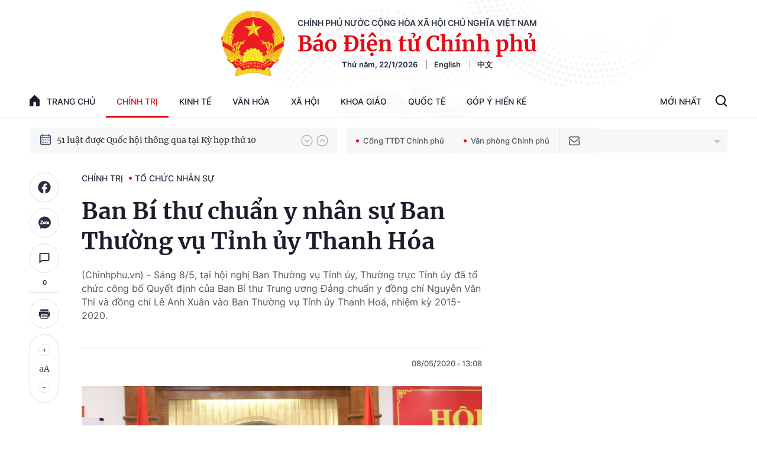

--- FILE ---
content_type: text/html; charset=utf-8
request_url: https://baochinhphu.vn/ajax/detail-bottom-box-102444.htm
body_size: 2385
content:

<div class="boxsamecate">
    
    <div class="detail__category">
        <div class="layout__title-page-bor">
            <span class="title-link">Bài viết cùng chuyên mục</span>
        </div>
        <div class="detail__category-content">
            <div class="box-stream" data-layout="1" data-key="keycd">
                    <div class="box-stream-item" data-id="10226012112165585">
                        <a class="box-stream-link-with-avatar" href="/cuoc-cach-mang-sap-xep-to-chuc-bo-may-chu-truong-dung-trung-co-y-nghia-lich-su-10226012112165585.htm" title="Cu&#x1ED9;c c&#xE1;ch m&#x1EA1;ng s&#x1EAF;p x&#x1EBF;p t&#x1ED5; ch&#x1EE9;c b&#x1ED9; m&#xE1;y: Ch&#x1EE7; tr&#x1B0;&#x1A1;ng &#x111;&#xFA;ng, tr&#xFA;ng, c&#xF3; &#xFD; ngh&#x129;a l&#x1ECB;ch s&#x1EED;" data-id="10226012112165585">
                            <img data-type="avatar" src="https://bcp.cdnchinhphu.vn/zoom/299_156/334894974524682240/2026/1/21/dai-hoi-dang-xiv-phien-thao-luan-tai-hoi-truong-ve-cac-van-kien-dai-hoi-2101-1-17689722990701156873049-109-0-1359-2000-crop-17689724349741810997460.jpg" alt="Cu&#x1ED9;c c&#xE1;ch m&#x1EA1;ng s&#x1EAF;p x&#x1EBF;p t&#x1ED5; ch&#x1EE9;c b&#x1ED9; m&#xE1;y: Ch&#x1EE7; tr&#x1B0;&#x1A1;ng &#x111;&#xFA;ng, tr&#xFA;ng, c&#xF3; &#xFD; ngh&#x129;a l&#x1ECB;ch s&#x1EED;" width="260" height="156" data-width="260" data-height="156" class="box-stream-avatar">
                        </a>
                        <div class="box-stream-content">
                            <div>
                                <a data-type="title" data-linktype="newsdetail" data-id="10226012112165585" class="box-stream-link-title" data-newstype="0" href="/cuoc-cach-mang-sap-xep-to-chuc-bo-may-chu-truong-dung-trung-co-y-nghia-lich-su-10226012112165585.htm" title="Cu&#x1ED9;c c&#xE1;ch m&#x1EA1;ng s&#x1EAF;p x&#x1EBF;p t&#x1ED5; ch&#x1EE9;c b&#x1ED9; m&#xE1;y: Ch&#x1EE7; tr&#x1B0;&#x1A1;ng &#x111;&#xFA;ng, tr&#xFA;ng, c&#xF3; &#xFD; ngh&#x129;a l&#x1ECB;ch s&#x1EED;">Cu&#x1ED9;c c&#xE1;ch m&#x1EA1;ng s&#x1EAF;p x&#x1EBF;p t&#x1ED5; ch&#x1EE9;c b&#x1ED9; m&#xE1;y: Ch&#x1EE7; tr&#x1B0;&#x1A1;ng &#x111;&#xFA;ng, tr&#xFA;ng, c&#xF3; &#xFD; ngh&#x129;a l&#x1ECB;ch s&#x1EED;</a>
                            </div>
                        </div>
                    </div>
                    <div class="box-stream-item" data-id="1022601201054354">
                        <a class="box-stream-link-with-avatar" href="/kien-toan-ban-chi-dao-thuc-hien-thi-diem-mot-so-co-che-chinh-sach-dac-thu-phat-trien-tphcm-1022601201054354.htm" title="Ki&#x1EC7;n to&#xE0;n Ban Ch&#x1EC9; &#x111;&#x1EA1;o th&#x1EF1;c hi&#x1EC7;n th&#xED; &#x111;i&#x1EC3;m m&#x1ED9;t s&#x1ED1; c&#x1A1; ch&#x1EBF;, ch&#xED;nh s&#xE1;ch &#x111;&#x1EB7;c th&#xF9; ph&#xE1;t tri&#x1EC3;n TPHCM" data-id="1022601201054354">
                            <img data-type="avatar" src="https://bcp.cdnchinhphu.vn/zoom/299_156/334894974524682240/2026/1/20/thumb-thanh-pho-ho-chi-minh-17688810421361255980540-17688810447081436009235-72-171-398-693-crop-17688810639011229202154.jpg" alt="Ki&#x1EC7;n to&#xE0;n Ban Ch&#x1EC9; &#x111;&#x1EA1;o th&#x1EF1;c hi&#x1EC7;n th&#xED; &#x111;i&#x1EC3;m m&#x1ED9;t s&#x1ED1; c&#x1A1; ch&#x1EBF;, ch&#xED;nh s&#xE1;ch &#x111;&#x1EB7;c th&#xF9; ph&#xE1;t tri&#x1EC3;n TPHCM" width="260" height="156" data-width="260" data-height="156" class="box-stream-avatar">
                        </a>
                        <div class="box-stream-content">
                            <div>
                                <a data-type="title" data-linktype="newsdetail" data-id="1022601201054354" class="box-stream-link-title" data-newstype="0" href="/kien-toan-ban-chi-dao-thuc-hien-thi-diem-mot-so-co-che-chinh-sach-dac-thu-phat-trien-tphcm-1022601201054354.htm" title="Ki&#x1EC7;n to&#xE0;n Ban Ch&#x1EC9; &#x111;&#x1EA1;o th&#x1EF1;c hi&#x1EC7;n th&#xED; &#x111;i&#x1EC3;m m&#x1ED9;t s&#x1ED1; c&#x1A1; ch&#x1EBF;, ch&#xED;nh s&#xE1;ch &#x111;&#x1EB7;c th&#xF9; ph&#xE1;t tri&#x1EC3;n TPHCM">Ki&#x1EC7;n to&#xE0;n Ban Ch&#x1EC9; &#x111;&#x1EA1;o th&#x1EF1;c hi&#x1EC7;n th&#xED; &#x111;i&#x1EC3;m m&#x1ED9;t s&#x1ED1; c&#x1A1; ch&#x1EBF;, ch&#xED;nh s&#xE1;ch &#x111;&#x1EB7;c th&#xF9; ph&#xE1;t tri&#x1EC3;n TPHCM</a>
                            </div>
                        </div>
                    </div>
                    <div class="box-stream-item" data-id="102260116164415085">
                        <a class="box-stream-link-with-avatar" href="/bo-nhiem-thu-truong-bo-nong-nghiep-va-moi-truong-102260116164415085.htm" title="B&#x1ED5; nhi&#x1EC7;m Th&#x1EE9; tr&#x1B0;&#x1EDF;ng B&#x1ED9; N&#xF4;ng nghi&#x1EC7;p v&#xE0; M&#xF4;i tr&#x1B0;&#x1EDD;ng" data-id="102260116164415085">
                            <img data-type="avatar" src="https://bcp.cdnchinhphu.vn/zoom/299_156/334894974524682240/2026/1/16/ong-diep-1768556345648672549871-32-0-782-1200-crop-1768556472232574742434.jpg" alt="B&#x1ED5; nhi&#x1EC7;m Th&#x1EE9; tr&#x1B0;&#x1EDF;ng B&#x1ED9; N&#xF4;ng nghi&#x1EC7;p v&#xE0; M&#xF4;i tr&#x1B0;&#x1EDD;ng" width="260" height="156" data-width="260" data-height="156" class="box-stream-avatar">
                        </a>
                        <div class="box-stream-content">
                            <div>
                                <a data-type="title" data-linktype="newsdetail" data-id="102260116164415085" class="box-stream-link-title" data-newstype="0" href="/bo-nhiem-thu-truong-bo-nong-nghiep-va-moi-truong-102260116164415085.htm" title="B&#x1ED5; nhi&#x1EC7;m Th&#x1EE9; tr&#x1B0;&#x1EDF;ng B&#x1ED9; N&#xF4;ng nghi&#x1EC7;p v&#xE0; M&#xF4;i tr&#x1B0;&#x1EDD;ng">B&#x1ED5; nhi&#x1EC7;m Th&#x1EE9; tr&#x1B0;&#x1EDF;ng B&#x1ED9; N&#xF4;ng nghi&#x1EC7;p v&#xE0; M&#xF4;i tr&#x1B0;&#x1EDD;ng</a>
                            </div>
                        </div>
                    </div>
                    <div class="box-stream-item" data-id="102260115195345023">
                        <a class="box-stream-link-with-avatar" href="/gioi-thieu-quyen-bo-truong-bo-cong-thuong-le-manh-hung-ung-cu-dai-bieu-quoc-hoi-khoa-xvi-102260115195345023.htm" title="Gi&#x1EDB;i thi&#x1EC7;u Quy&#x1EC1;n B&#x1ED9; tr&#x1B0;&#x1EDF;ng B&#x1ED9; C&#xF4;ng Th&#x1B0;&#x1A1;ng L&#xEA; M&#x1EA1;nh H&#xF9;ng &#x1EE9;ng c&#x1EED; &#x111;&#x1EA1;i bi&#x1EC3;u Qu&#x1ED1;c h&#x1ED9;i kh&#xF3;a XVI" data-id="102260115195345023">
                            <img data-type="avatar" src="https://bcp.cdnchinhphu.vn/zoom/299_156/334894974524682240/2026/1/15/z74343518743069bbb6f631544b2cf9b905d98e4338a2d-1768481420438425872107-0-0-1250-2000-crop-17684815999951655492469.jpg" alt="Gi&#x1EDB;i thi&#x1EC7;u Quy&#x1EC1;n B&#x1ED9; tr&#x1B0;&#x1EDF;ng B&#x1ED9; C&#xF4;ng Th&#x1B0;&#x1A1;ng L&#xEA; M&#x1EA1;nh H&#xF9;ng &#x1EE9;ng c&#x1EED; &#x111;&#x1EA1;i bi&#x1EC3;u Qu&#x1ED1;c h&#x1ED9;i kh&#xF3;a XVI" width="260" height="156" data-width="260" data-height="156" class="box-stream-avatar">
                        </a>
                        <div class="box-stream-content">
                            <div>
                                <a data-type="title" data-linktype="newsdetail" data-id="102260115195345023" class="box-stream-link-title" data-newstype="0" href="/gioi-thieu-quyen-bo-truong-bo-cong-thuong-le-manh-hung-ung-cu-dai-bieu-quoc-hoi-khoa-xvi-102260115195345023.htm" title="Gi&#x1EDB;i thi&#x1EC7;u Quy&#x1EC1;n B&#x1ED9; tr&#x1B0;&#x1EDF;ng B&#x1ED9; C&#xF4;ng Th&#x1B0;&#x1A1;ng L&#xEA; M&#x1EA1;nh H&#xF9;ng &#x1EE9;ng c&#x1EED; &#x111;&#x1EA1;i bi&#x1EC3;u Qu&#x1ED1;c h&#x1ED9;i kh&#xF3;a XVI">Gi&#x1EDB;i thi&#x1EC7;u Quy&#x1EC1;n B&#x1ED9; tr&#x1B0;&#x1EDF;ng B&#x1ED9; C&#xF4;ng Th&#x1B0;&#x1A1;ng L&#xEA; M&#x1EA1;nh H&#xF9;ng &#x1EE9;ng c&#x1EED; &#x111;&#x1EA1;i bi&#x1EC3;u Qu&#x1ED1;c h&#x1ED9;i kh&#xF3;a XVI</a>
                            </div>
                        </div>
                    </div>
                    <div class="box-stream-item" data-id="102260115113428098">
                        <a class="box-stream-link-with-avatar" href="/pho-thu-tuong-mai-van-chinh-lam-truong-bcdtu-phong-trao-toan-dan-doan-ket-xay-dung-doi-song-van-hoa-102260115113428098.htm" title="Ph&#xF3; Th&#x1EE7; t&#x1B0;&#x1EDB;ng Mai V&#x103;n Ch&#xED;nh l&#xE0;m Tr&#x1B0;&#x1EDF;ng BC&#x110;T&#x1AF; Phong tr&#xE0;o &#x201C;To&#xE0;n d&#xE2;n &#x111;o&#xE0;n k&#x1EBF;t x&#xE2;y d&#x1EF1;ng &#x111;&#x1EDD;i s&#x1ED1;ng v&#x103;n h&#xF3;a&#x201D;" data-id="102260115113428098">
                            <img data-type="avatar" src="https://bcp.cdnchinhphu.vn/zoom/299_156/334894974524682240/2026/1/15/mai-van-chinh-ptt-1739891349243362375081-0-94-588-1035-crop-17398913724641898617506-0-113-490-897-crop-1739892430284981722036-1768451268728233867855.jpg" alt="Ph&#xF3; Th&#x1EE7; t&#x1B0;&#x1EDB;ng Mai V&#x103;n Ch&#xED;nh l&#xE0;m Tr&#x1B0;&#x1EDF;ng BC&#x110;T&#x1AF; Phong tr&#xE0;o &#x201C;To&#xE0;n d&#xE2;n &#x111;o&#xE0;n k&#x1EBF;t x&#xE2;y d&#x1EF1;ng &#x111;&#x1EDD;i s&#x1ED1;ng v&#x103;n h&#xF3;a&#x201D;" width="260" height="156" data-width="260" data-height="156" class="box-stream-avatar">
                        </a>
                        <div class="box-stream-content">
                            <div>
                                <a data-type="title" data-linktype="newsdetail" data-id="102260115113428098" class="box-stream-link-title" data-newstype="0" href="/pho-thu-tuong-mai-van-chinh-lam-truong-bcdtu-phong-trao-toan-dan-doan-ket-xay-dung-doi-song-van-hoa-102260115113428098.htm" title="Ph&#xF3; Th&#x1EE7; t&#x1B0;&#x1EDB;ng Mai V&#x103;n Ch&#xED;nh l&#xE0;m Tr&#x1B0;&#x1EDF;ng BC&#x110;T&#x1AF; Phong tr&#xE0;o &#x201C;To&#xE0;n d&#xE2;n &#x111;o&#xE0;n k&#x1EBF;t x&#xE2;y d&#x1EF1;ng &#x111;&#x1EDD;i s&#x1ED1;ng v&#x103;n h&#xF3;a&#x201D;">Ph&#xF3; Th&#x1EE7; t&#x1B0;&#x1EDB;ng Mai V&#x103;n Ch&#xED;nh l&#xE0;m Tr&#x1B0;&#x1EDF;ng BC&#x110;T&#x1AF; Phong tr&#xE0;o &#x201C;To&#xE0;n d&#xE2;n &#x111;o&#xE0;n k&#x1EBF;t x&#xE2;y d&#x1EF1;ng &#x111;&#x1EDD;i s&#x1ED1;ng v&#x103;n h&#xF3;a&#x201D;</a>
                            </div>
                        </div>
                    </div>
                    <div class="box-stream-item" data-id="102260115111100913">
                        <a class="box-stream-link-with-avatar" href="/phe-chuan-ket-qua-bau-pho-chu-tich-ubnd-tinh-ninh-binh-102260115111100913.htm" title="Ph&#xEA; chu&#x1EA9;n k&#x1EBF;t qu&#x1EA3; b&#x1EA7;u Ph&#xF3; Ch&#x1EE7; t&#x1ECB;ch UBND t&#x1EC9;nh Ninh B&#xEC;nh" data-id="102260115111100913">
                            <img data-type="avatar" src="https://bcp.cdnchinhphu.vn/zoom/299_156/334894974524682240/2026/1/15/692ff7c908dcb36fd59f5397-17684491855891605291058-109-0-1109-1600-crop-17684500674351831322350.jpg" alt="Ph&#xEA; chu&#x1EA9;n k&#x1EBF;t qu&#x1EA3; b&#x1EA7;u Ph&#xF3; Ch&#x1EE7; t&#x1ECB;ch UBND t&#x1EC9;nh Ninh B&#xEC;nh" width="260" height="156" data-width="260" data-height="156" class="box-stream-avatar">
                        </a>
                        <div class="box-stream-content">
                            <div>
                                <a data-type="title" data-linktype="newsdetail" data-id="102260115111100913" class="box-stream-link-title" data-newstype="0" href="/phe-chuan-ket-qua-bau-pho-chu-tich-ubnd-tinh-ninh-binh-102260115111100913.htm" title="Ph&#xEA; chu&#x1EA9;n k&#x1EBF;t qu&#x1EA3; b&#x1EA7;u Ph&#xF3; Ch&#x1EE7; t&#x1ECB;ch UBND t&#x1EC9;nh Ninh B&#xEC;nh">Ph&#xEA; chu&#x1EA9;n k&#x1EBF;t qu&#x1EA3; b&#x1EA7;u Ph&#xF3; Ch&#x1EE7; t&#x1ECB;ch UBND t&#x1EC9;nh Ninh B&#xEC;nh</a>
                            </div>
                        </div>
                    </div>
            </div>
        </div>
    </div>

</div>
<div class="detail__category">
    <div class="layout__title-page-bor">
        <span class="title-link">Đọc thêm</span>
    </div>
    <div class="detail__category-content">
        <div class="box-stream timeline" data-layout="2" data-key="keycd">
            <div class="box-stream-middle timeline_list" id="append">
            </div>
            <div class="layout__loading_item">
                <div class="box-stream-link-with-avatar news-image-load loading__animation ">
                </div>
                <div class="box-stream-content">
                    <p class="box-stream-link-title news-title-load loading__animation"></p>
                    <p class="box-stream-sapo news-sapo-load loading__animation"></p>
                </div>
            </div>
            <div class="loadmore list__viewmore">
                <a href="javascript:;" title="Xem thêm" class="btn">
                    HIỂN THỊ THÊM BÀI
                </a>
            </div>
            <input type="hidden" name="case" id="case" value="list" />
        </div>
    </div>
</div>
<script nonce="sclotusinnline" type="text/javascript">
    (runinit = window.runinit || []).push(function () {
        $(document).ready(function () {
            var excluId = [];
            if ($('.boxsamecate .box-stream[data-layout="1"] .box-stream-item').length > 0) {
                $('.boxsamecate .box-stream[data-layout="1"] .box-stream-item').each(function () {
                    excluId.push($(this).attr('data-id'));
                });
            }
            timeline.pageIndex = 1;
            timeline.handleIds = excluId;
            timeline.zId = parseInt($('#hdZoneId').val());
            timeline.url = '/timelinelist/{0}/{1}.htm?pagedetail=1'
            timeline.init();
        });
    });
</script><!--u: 1/22/2026 5:48:29 PM-->